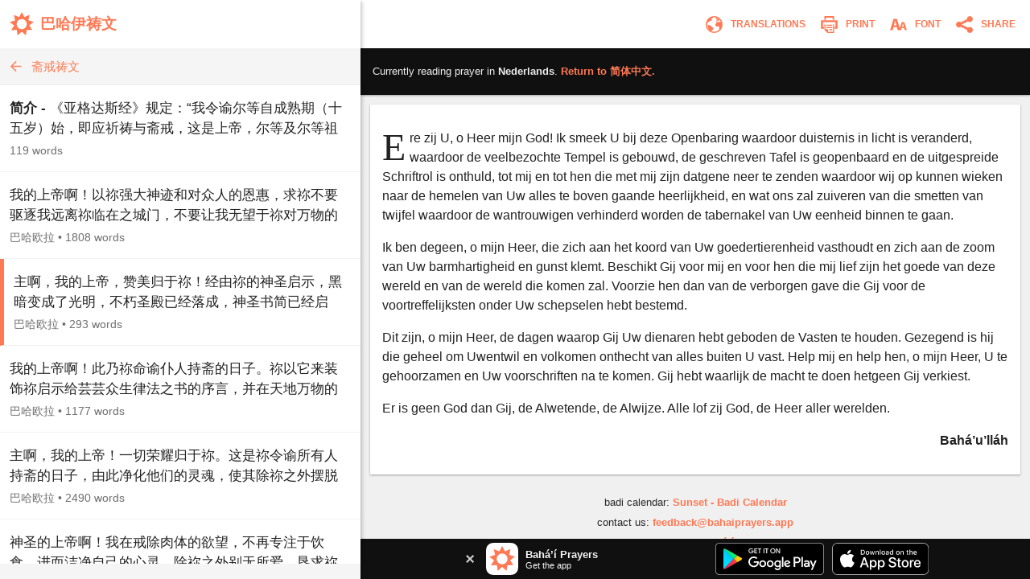

--- FILE ---
content_type: text/html; charset=utf-8
request_url: https://www.bahaiprayers.app/prayer?id=60302030&to=nl
body_size: 15108
content:

<!DOCTYPE html>
<html lang="en" prefix="og:http://ogp.me/ns#">

    <head prefix="og:http://ogp.me/ns#">
        <meta charset="utf-8" />
        <title>Ere zij U, o Heer mijn&#x2026; &#x2022; Vasten &#x2022; Bah&#xE1;&#x2019;&#xED;-gebeden</title>
        <meta property="og:url" content="https://www.bahaiprayers.app/prayer?id=170307050" />
        <meta property="og:title" content="Ere zij U, o Heer mijn&#x2026; &#x2022; Vasten &#x2022; Bah&#xE1;&#x2019;&#xED;-gebeden" />
        <meta property="og:description" content="Ere zij U, o Heer mijn God! Ik smeek U bij deze Openbaring waardoor duisternis in licht is veranderd, waardoor de veelbezochte Tempel is gebouwd, de&#x2026;" />
        <meta property="og:image" content="https://www.bahaiprayers.app/Images/ogimage-20200623.png" />
        <meta property="og:image:type" content="image/png" />
        <meta property="og:image:width" content="372" />
        <meta property="og:image:height" content="372" />
        <meta property="og:site_name" content="Bahá’í Prayers" />
        <meta name="description" content="Ere zij U, o Heer mijn God! Ik smeek U bij deze Openbaring waardoor duisternis in licht is veranderd, waardoor de veelbezochte Tempel is gebouwd, de&#x2026;" />
        <meta name="keywords" content="Nederlands, Dutch, Bah&#xE1;&#x2019;&#xED;-gebeden, Bah&#xE1;&#x2019;u&#x2019;ll&#xE1;h, Vasten, Baha&#x27;i Prayers, Bah&#xE1;&#x27;&#xED; Prayers, Bah&#xE1;&#x27;&#xED;, Baha&#x27;i, Baha&#x27;u&#x27;llah, Bah&#xE1;&#x27;u&#x27;ll&#xE1;h, the Bab, the B&#xE1;b, B&#xE1;b, &#x27;Abdu&#x2019;l-Bah&#xE1;, &#x27;Abdu&#x2019;l-Baha, Shoghi Effendi, prayer, prayers, writings, tablets, tablet, Hidden Words, the hidden words" />
        <meta name="twitter:card" content="summary" />
        <meta name="twitter:title" content="Ere zij U, o Heer mijn&#x2026; &#x2022; Vasten &#x2022; Bah&#xE1;&#x2019;&#xED;-gebeden" />
        <meta name="twitter:description" content="Ere zij U, o Heer mijn God! Ik smeek U bij deze Openbaring waardoor duisternis in licht is veranderd, waardoor de veelbezochte Tempel is gebouwd, de&#x2026;" />
        <meta name="twitter:image" content="https://www.bahaiprayers.app/Images/ogimage-20200623.png" />
        <meta name="twitter:image:width" content="372" />
        <meta name="twitter:image:height" content="372" />
        <meta id="viewport" name="viewport" content="width=device-width, user-scalable=no, initial-scale=1, minimum-scale=1, maximum-scale=1">
        <link rel="apple-touch-icon" sizes="180x180" href="/apple-touch-icon.png?v=gAe8jr8rGx">
        <link rel="icon" type="image/png" sizes="32x32" href="/favicon-32x32.png?v=gAe8jr8rGx">
        <link rel="icon" type="image/png" sizes="16x16" href="/favicon-16x16.png?v=gAe8jr8rGx">
        <link rel="manifest" href="/site.webmanifest?v=gAe8jr8rGx">
        <link rel="mask-icon" href="/safari-pinned-tab.svg?v=gAe8jr8rGx" color="#ff7954">
        <link rel="shortcut icon" href="/favicon.ico?v=gAe8jr8rGx">
        <meta name="msapplication-TileColor" content="#ffffff">
        <meta name="theme-color" content="#FFFFFF">
        <link rel="canonical" href="https://www.bahaiprayers.app/prayer?id=170307050" />
            <link rel="amphtml" href="https://www.bahaiprayers.app/prayer/amp?id=170307050" />
        <style>html,body,div,p,h1,h2,h3,span,input{margin:0;padding:0}button{background:none;color:inherit;border:none;padding:0;font-size:inherit;cursor:pointer;outline:inherit}input,select{font-family:inherit}.appUpsellBannerContainer{width:100%;height:50px;background-color:#101010;display:flex;justify-content:center;align-items:center;color:#f5f5f5}.appUpsellBannerContainer .appUpsellBanner{max-width:600px;width:100%;padding:5px 10px;box-sizing:border-box;display:flex;justify-content:space-between;align-items:center}.appUpsellBannerContainer .appUpsellBanner a.ups_bannerlnk{display:flex;justify-content:space-between;align-items:center;text-decoration:none;width:100%;color:#f5f5f5}.appUpsellBannerContainer img{border:0;display:block}.appUpsellBannerContainer .upsell-left,.appUpsellBannerContainer .upsell-right{display:flex;align-items:center;height:100%}.appUpsellBannerContainer .upsell-right a.appDownloadButton{margin-left:10px;display:block}.appUpsellBannerContainer .upsell-right a.appDownloadButton:first-child{margin-left:0}.appUpsellBannerContainer .appUpsellText{padding-left:9px}.appUpsellBannerContainer .appUpsellText .appUpsellTitle{font-size:13px;font-weight:600}@media(max-width:330px){.appUpsellBannerContainer .appUpsellText{padding-left:0}.appUpsellBannerContainer img.ups_appic{display:none}}.appUpsellBannerContainer .appUpsellDescription{font-size:11px}.appUpsellBannerContainer .ups_cls{display:flex;justify-content:center;align-items:center;text-decoration:none;margin-right:10px;padding:5px}@media print{.appUpsellBannerContainer{display:none !important}}.navbarContainer{width:100%;color:#ff7954;display:flex;justify-content:center;align-items:center;height:60px;transition:.4s ease;transition-property:background-color,color,border-color,border-left-color,border-right-color,border-bottom-color,border-top-color,filter}@media print{.navbarContainer{display:none !important}}body.dark .navbarContainer{color:#eee}body.dark .navbarContainer img{filter:brightness(0) saturate(100%) invert(93%) sepia(76%) saturate(3309%) hue-rotate(200deg) brightness(144%) contrast(87%)}.navbarContainer .navbarInnerContainer{background-color:#fff;width:100%;height:100%;display:flex;justify-content:space-between;align-items:center;padding:0 5px 0 12px;box-sizing:border-box;transition:.4s ease;transition-property:background-color,color,border-color,border-left-color,border-right-color,border-bottom-color,border-top-color,filter}body.dark .navbarContainer .navbarInnerContainer{background-color:#1a1a1a}.navbarContainer .navbarInnerContainer a{text-decoration:none;color:#ff7954;transition:.4s ease;transition-property:background-color,color,border-color,border-left-color,border-right-color,border-bottom-color,border-top-color,filter}body.dark .navbarContainer .navbarInnerContainer a{color:#eee}.navbarContainer .navbarInnerContainer .rightNav{text-align:right;display:flex;align-items:center}.navbarContainer .navbarInnerContainer .rightNav>button{position:relative;padding-left:4px}.navbarContainer .navbarInnerContainer .rightNav>button span{transition:.4s ease;transition-property:background-color,color,border-color,border-left-color,border-right-color,border-bottom-color,border-top-color,filter;color:#ff7954}body.dark .navbarContainer .navbarInnerContainer .rightNav>button span{color:#eee}@media(max-width:650px){.navbarContainer .navbarInnerContainer .rightNav>button.printButton{display:none}}.navbarContainer .navbarInnerContainer .indexNav{display:flex;justify-content:space-between;align-items:center}.navbarContainer .navbarInnerContainer .indexNav .logoContainer{flex:1 0 auto}.navbarContainer .navbarInnerContainer .indexNav .logoContainer .appLogo{padding:5px 0;display:flex;align-items:center}.navbarContainer .navbarInnerContainer .indexNav .logoContainer .appLogo .appIcon img{border:0;display:block}.navbarContainer .navbarInnerContainer .indexNav .logoContainer .appLogo .appHeading{font-size:19px;padding-left:8px;font-weight:600}@media(max-width:330px){.navbarContainer .navbarInnerContainer .indexNav .logoContainer .appLogo .appHeading{font-size:16px;line-height:20px}}@media(max-width:300px){.navbarContainer .navbarInnerContainer .indexNav .logoContainer .appLogo .appHeading{font-size:13px}}.navbarContainer .navbarInnerContainer .navIcon{padding:5px 8px;cursor:pointer;border-radius:4px;font-size:12px;transition:.4s ease;transition-property:background-color,color,border-color,border-left-color,border-right-color,border-bottom-color,border-top-color,filter}.navbarContainer .navbarInnerContainer .navIcon:hover{background-color:#f5f5f5}body.dark .navbarContainer .navbarInnerContainer .navIcon:hover{background-color:#2a2a2a}body.dark .navbarContainer .navbarInnerContainer .navIcon.nightThemeToggleDay,.navbarContainer .navbarInnerContainer .navIcon.nightThemeToggleNight{display:none}.navbarContainer .navbarInnerContainer .navIcon.nightThemeToggleDay,body.dark .navbarContainer .navbarInnerContainer .navIcon.nightThemeToggleNight{display:block}.navbarContainer .navbarInnerContainer .navIcon img{vertical-align:middle;border:0}.navbarContainer .navbarInnerContainer .navIcon span{padding:0 5px;vertical-align:middle;text-transform:uppercase;font-weight:600}@media(max-width:550px){.navbarContainer .navbarInnerContainer .navIcon span{display:none}}.subNav{width:100%;background-color:#f5f5f5;border-bottom:1px solid #eee;height:45px;transition:.4s ease;transition-property:background-color,color,border-color,border-left-color,border-right-color,border-bottom-color,border-top-color,filter}@media print{.subNav{display:none !important}}body.dark .subNav{background-color:#2a2a2a;border-bottom-color:#222}.subNav .subNavInner{display:flex;justify-content:space-between;align-items:center;padding:0 7px;height:100%}.subNav .subNavInner a.backWrapper{display:flex;justify-content:flex-start;align-items:center;text-decoration:none;color:#ff7954;height:100%;transition:.4s ease;transition-property:background-color,color,border-color,border-left-color,border-right-color,border-bottom-color,border-top-color,filter}body.dark .subNav .subNavInner a.backWrapper{color:#ff7954}.subNav .subNavInner a.backWrapper.hasSecondary{max-width:80%}.subNav .subNavInner a.backWrapper .navIcon{display:block;border:0}.subNav .subNavInner a.backWrapper .primarySubNavText{font-size:15px;line-height:25px;height:25px;padding:0 10px 0 7px;text-overflow:ellipsis;white-space:nowrap;overflow:hidden}body.lrgFont .subNav .subNavInner a.backWrapper .primarySubNavText{font-size:18px}.subNav .subNavInner .secondarySubNavText{font-size:12px;line-height:30px;height:30px;padding:0 10px;color:#ff7954;text-overflow:ellipsis;white-space:nowrap;overflow:hidden;text-align:right;min-width:20%;box-sizing:border-box;transition:.4s ease;transition-property:background-color,color,border-color,border-left-color,border-right-color,border-bottom-color,border-top-color,filter}body.lrgFont .subNav .subNavInner .secondarySubNavText{font-size:14px}body.dark .subNav .subNavInner .secondarySubNavText{color:#ff7954}.slide-out-overlay{position:absolute;width:100%;height:100%;top:0;left:0;z-index:5;display:flex;visibility:hidden;align-items:center;background-color:rgba(0,0,0,0);transition:visibility .3s linear,background-color .3s ease-in-out}@media print{.slide-out-overlay{display:none}}@media(max-width:750px){.slide-out-overlay{position:fixed}}.slide-out-overlay.open{background-color:rgba(0,0,0,.7);visibility:visible}.slide-out-overlay.open .slide-out-body-wrap{transform:translateX(0)}.slide-out-overlay .slide-out-body-wrap{position:relative;min-width:300px;width:35%;height:100%;transform:translateX(-100%);transition:transform .3s ease-in-out;box-shadow:0 3px 6px rgba(0,0,0,.16),0 3px 6px rgba(0,0,0,.23)}html.amppage .slide-out-overlay .slide-out-body-wrap{transition:none}@media(max-width:750px){.slide-out-overlay .slide-out-body-wrap{width:80%;min-width:260px;max-width:400px}}.slide-out-overlay .slide-out-body-wrap .slide-out-body{background-color:#f5f5f5;height:100%;overflow:hidden;transition:.4s ease;transition-property:background-color,color,border-color,border-left-color,border-right-color,border-bottom-color,border-top-color,filter}body.dark .slide-out-overlay .slide-out-body-wrap .slide-out-body{background-color:#2a2a2a}.slide-out-overlay .slide-out-body-wrap .slide-out-body .slide-out-title-wrap{background-color:#fff;padding:60px 20px 15px;display:flex;justify-content:flex-start;align-items:center;transition:.4s ease;transition-property:background-color,color,border-color,border-left-color,border-right-color,border-bottom-color,border-top-color,filter}@media(max-height:350px){.slide-out-overlay .slide-out-body-wrap .slide-out-body .slide-out-title-wrap{padding-top:15px}}body.dark .slide-out-overlay .slide-out-body-wrap .slide-out-body .slide-out-title-wrap{background-color:#1a1a1a}.slide-out-overlay .slide-out-body-wrap .slide-out-body .slide-out-back{cursor:pointer;transition:all .1s ease-in-out;margin:0 10px 0 0;padding:0 0 0 5px}.slide-out-overlay .slide-out-body-wrap .slide-out-body .slide-out-back:hover{margin:0;padding:0 5px 0 0}.slide-out-overlay .slide-out-body-wrap .slide-out-body .slide-out-back img{border:0;display:block}.slide-out-overlay .slide-out-body-wrap .slide-out-body .slide-out-title{padding-left:10px;color:#ff7954;text-transform:lowercase;font-size:19px;line-height:30px;transition:.4s ease;transition-property:background-color,color,border-color,border-left-color,border-right-color,border-bottom-color,border-top-color,filter}body.dark .slide-out-overlay .slide-out-body-wrap .slide-out-body .slide-out-title{color:#ff7954}.slide-out-overlay .slide-out-body-wrap .slide-out-body .slide-out-content{height:calc(100% - 125px);padding:10px 0;overflow-y:auto}@media(max-height:350px){.slide-out-overlay .slide-out-body-wrap .slide-out-body .slide-out-content{height:calc(100% - 80px)}}.slide-out-overlay .slide-out-body-wrap .slide-out-body .slide-out-content .slide-out-section .slide-out-section-option{color:#1a1a1a;font-size:15px;display:flex;justify-content:center;align-items:center;transition:.4s ease;transition-property:background-color,color,border-color,border-left-color,border-right-color,border-bottom-color,border-top-color,filter;text-decoration:none;padding:15px 10px;background-color:#fff;border-bottom:1px solid #f5f5f5;cursor:pointer;height:25px;border-left:0 solid #ff7954;transition:border .1s ease-out}.slide-out-overlay .slide-out-body-wrap .slide-out-body .slide-out-content .slide-out-section .slide-out-section-option:hover{border-left-width:8px}body.dark .slide-out-overlay .slide-out-body-wrap .slide-out-body .slide-out-content .slide-out-section .slide-out-section-option{color:#f2f2f2;background-color:#1a1a1a;border-bottom-color:#101010;border-left-color:#ff7954}.slide-out-overlay .slide-out-body-wrap .slide-out-body .slide-out-content .slide-out-section .slide-out-section-option img{border:0;display:block;-webkit-user-select:none;-moz-user-select:none;-ms-user-select:none;user-select:none;margin-right:15px}body.dark .slide-out-overlay .slide-out-body-wrap .slide-out-body .slide-out-content .slide-out-section .slide-out-section-option img.show-dark{display:block}body.dark .slide-out-overlay .slide-out-body-wrap .slide-out-body .slide-out-content .slide-out-section .slide-out-section-option img.show-light{display:none}.slide-out-overlay .slide-out-body-wrap .slide-out-body .slide-out-content .slide-out-section .slide-out-section-option img.show-dark{display:none}footer{color:#2a2a2a;font-size:13px;line-height:15px;padding:15px 5px 30px 5px;transition:.4s ease;transition-property:background-color,color,border-color,border-left-color,border-right-color,border-bottom-color,border-top-color,filter}footer div{margin-bottom:10px;text-align:center}footer div .footer-link{color:#ff7954;text-decoration:none;font-weight:600;transition:.4s ease;transition-property:background-color,color,border-color,border-left-color,border-right-color,border-bottom-color,border-top-color,filter}body.dark footer div .footer-link{color:#ff7954}footer div .footer-link:hover{text-decoration:underline}body.dark footer{color:#eee}@media print{footer{display:none !important}}body{position:relative;background-color:#eee;font-family:"Helvetica Neue","Segoe UI",Arial,sans-serif;transition:.4s ease;transition-property:background-color,color,border-color,border-left-color,border-right-color,border-bottom-color,border-top-color,filter}body.dark{background-color:#2a2a2a}@media print{body{background-color:#fff !important}}@media(max-width:750px){body{background-color:#f5f5f5}body.dark{background-color:#222}}.font-zh{font-family:"Helvetica Neue","Segoe UI",Arial,"Microsoft YaHei New","Microsoft Yahei","微软雅黑","宋体",SimSun,STXihei,"华文细黑",sans-serif}.font-ja{font-family:"Helvetica Neue","Segoe UI",Arial,"ヒラギノ角ゴ Pro W3","Hiragino Kaku Gothic Pro",Osaka,"メイリオ",Meiryo,"ＭＳ Ｐゴシック","MS PGothic",sans-serif}.font-ar{font-family:"Helvetica Neue",Arial,sans-serif}#bodyWrap{position:relative;width:100vw;height:100vh;top:0;left:0;overflow:hidden}@media print{#bodyWrap{overflow:visible;height:auto !important}}@media(max-width:750px){#bodyWrap{height:auto;width:100%;overflow-y:visible}}#bodyContent{width:1396px;margin:0 auto;height:calc(100% - 38px);top:19px;border-radius:3px;overflow:hidden;position:relative;box-shadow:0 1px 1px 0 rgba(0,0,0,.06),0 2px 5px 0 rgba(0,0,0,.2)}@media print{#bodyContent{overflow:visible;box-shadow:none}}@media(max-width:1440px){#bodyContent{top:0;height:100%;width:100%;border-radius:0}}@media(max-width:750px){#bodyContent{height:auto;overflow-y:visible;box-shadow:none}}#paneWrapper{width:100%;height:100%}@media(max-width:750px){#paneWrapper{height:auto}}#paneWrapper.upApp>.appUpsellBannerContainer,#paneWrapper.upAllApp>.appUpsellBannerContainer{display:none}@media(max-width:750px){#paneWrapper.upApp #panes,#paneWrapper.upAllApp #panes{padding-bottom:50px}#paneWrapper.upApp>.appUpsellBannerContainer,#paneWrapper.upAllApp>.appUpsellBannerContainer{position:fixed;bottom:0;left:0;right:0;z-index:2;display:flex}}@media(max-width:600px){#paneWrapper.upAllApp #panes{padding-bottom:0}#paneWrapper.upAllApp>.appUpsellBannerContainer{display:none}}#leftpane{width:35%;min-width:300px;box-shadow:1px 1px 2px 0 rgba(0,0,0,.06),2px 2px 5px 0 rgba(0,0,0,.2);z-index:1;background-color:#f5f5f5;position:relative;overflow:hidden;height:100%;transition:.4s ease;transition-property:background-color,color,border-color,border-left-color,border-right-color,border-bottom-color,border-top-color,filter}#leftpane .leftpaneOuterContent{height:100%}body.dark #leftpane{background-color:#222}@media print{#leftpane{display:none}}@media(min-width:751px){#leftpane footer{display:none}}#leftpane .leftpaneContent{height:calc(100% - 60px)}#leftpane .leftpaneContent .leftpaneScrollable{height:calc(100% - 65px);overflow-y:auto}@media(max-width:750px){#leftpane{height:auto;overflow-y:visible;background-color:transparent;box-shadow:none}body.dark #leftpane{background-color:transparent}#leftpane .leftpaneContent{height:auto}#leftpane .leftpaneContent .leftpaneScrollable{height:auto;overflow-y:visible}}#panes{display:flex;justify-content:center;align-items:flex-start;height:100%}@media(max-width:750px){#panes{height:auto}#panes #rightpane{display:none}#panes #leftpane{width:100%;min-width:0}#panes.prayerOpen #leftpane{display:none}#panes.prayerOpen #rightpane{width:100%;display:block}}#rightpane{display:flex;flex-direction:column;width:65%;height:100%;z-index:0;background-color:#f0f0f0;transition:.4s ease;transition-property:background-color,color,border-color,border-left-color,border-right-color,border-bottom-color,border-top-color,filter}body.dark #rightpane{background-color:#222}#rightpane .rightpaneContent{height:100%;width:100%;overflow:hidden}#rightpane .rightpaneContent .rightpaneScrollable{height:calc(100% - 60px);overflow-y:auto}@media print{#rightpane{height:auto !important;width:100%}#rightpane .rightpaneContent{height:auto !important;overflow:visible !important}#rightpane .rightpaneContent .rightpaneScrollable{height:auto !important;overflow:visible !important}}@media(max-width:750px){#rightpane{height:auto;background-color:transparent}body.dark #rightpane{background-color:transparent}#rightpane .rightpaneContent{height:auto;overflow-y:visible}#rightpane .rightpaneContent .rightpaneScrollable{height:auto;overflow-y:visible}}@media(max-width:750px){#rightpane>.appUpsellBannerContainer{display:none}}#rightpane .subNav,#rightpane .logoContainer{display:none}@media(max-width:750px){#rightpane .subNav,#rightpane .logoContainer{display:block}}.prayersListSubcategory,.prayersListCategory{background-color:#f5f5f5;text-align:center;color:#222;font-weight:600;transition:.4s ease;transition-property:background-color,color,border-color,border-left-color,border-right-color,border-bottom-color,border-top-color,filter}body.dark .prayersListSubcategory,body.dark .prayersListCategory{background-color:#2a2a2a;color:#eee}.prayersListSubcategory{font-size:15px;padding:10px 5px 5px 5px}body.lrgFont .prayersListSubcategory{font-size:18px}.prayersListCategory{font-size:18px;padding:10px 5px}body.lrgFont .prayersListCategory{font-size:21px}.prayersListPrayer{background-color:#fff;border-bottom:1px solid #f2f2f2;transition:.4s ease;transition-property:background-color,color,border-color,border-left-color,border-right-color,border-bottom-color,border-top-color,filter}body.dark .prayersListPrayer{background-color:#1a1a1a;border-bottom-color:#101010}@media print{.prayersListPrayer{background-color:#fff !important}}.prayersListPrayer:hover{background-color:#f0f0f0}body.dark .prayersListPrayer:hover{background-color:#222}.prayersListPrayer.selected{border-left:5px solid #ff7954}body.dark .prayersListPrayer.selected{border-left-color:#ff7954}.prayersListPrayer>a{text-decoration:none;display:block;width:100%}.prayersListPrayer>a>div{padding:16px 12px}.prayersListPrayer .prayerListStartText{font-size:17px;line-height:25px;height:50px;overflow:hidden;color:#222;transition:.4s ease;transition-property:background-color,color,border-color,border-left-color,border-right-color,border-bottom-color,border-top-color,filter}body.lrgFont .prayersListPrayer .prayerListStartText{font-size:20px}body.dark .prayersListPrayer .prayerListStartText{color:#eee}.prayersListPrayer .prayerItemPrayerTitle{font-weight:600}.prayersListPrayer .prayerItemMetaData{padding-top:5px;font-size:14px;line-height:20px;color:#707070;transition:.4s ease;transition-property:background-color,color,border-color,border-left-color,border-right-color,border-bottom-color,border-top-color,filter}body.dark .prayersListPrayer .prayerItemMetaData{color:#bbb}.prayersListPrayer .prayerItemMetaData span{display:inline-block}.prayersListPrayer .prayerItemMetaData span.authorName{font-size:14px}body.lrgFont .prayersListPrayer .prayerItemMetaData span.authorName{font-size:17px}#prayerContainer{color:#222;margin:12px;box-shadow:0 1px 3px rgba(0,0,0,.12),0 1px 2px rgba(0,0,0,.24);transition:.4s ease;transition-property:background-color,color,border-color,border-left-color,border-right-color,border-bottom-color,border-top-color,filter}html.amppage #prayerContainer{font-size:.625em}body.dark #prayerContainer{color:#eee}@media print{#prayerContainer{margin:0 !important;background-color:#fff !important;color:#000 !important;box-shadow:none !important}}#prayerContainer #prayer{font-size:1.6em;padding:1.875em .9375em;background-color:#fff;border-radius:2px 2px;color:#222;transition:.4s ease;transition-property:background-color,color,border-color,border-left-color,border-right-color,border-bottom-color,border-top-color,filter}#prayerContainer #prayer.lrgFont{font-size:1.84em}#prayerContainer #prayer.serif,#prayerContainer #prayer .dropcap{font-family:Georgia,serif}#prayerContainer #prayer p.note{font-family:"Helvetica Neue","Segoe UI",Arial,sans-serif}#prayerContainer #prayer.font-zh,#prayerContainer #prayer.font-zh p.note{font-family:"Helvetica Neue","Segoe UI",Arial,"Microsoft YaHei New","Microsoft Yahei","微软雅黑","宋体",SimSun,STXihei,"华文细黑",sans-serif}#prayerContainer #prayer.font-ja,#prayerContainer #prayer.font-ja p.note{font-family:"Helvetica Neue","Segoe UI",Arial,"ヒラギノ角ゴ Pro W3","Hiragino Kaku Gothic Pro",Osaka,"メイリオ",Meiryo,"ＭＳ Ｐゴシック","MS PGothic",sans-serif}#prayerContainer #prayer.font-ar,#prayerContainer #prayer.font-ar p.note{font-family:"Helvetica Neue",Arial,sans-serif}body.dark #prayerContainer #prayer{color:#eee;background-color:#1a1a1a}@media print{#prayerContainer #prayer{background-color:#fff !important;color:#222 !important;padding:0 !important}}#prayerContainer #prayer p{clear:both;margin-bottom:1em;line-height:1.5em}#prayerContainer #prayer p.invoc{text-align:center;font-size:1.1em}#prayerContainer #prayer p.s_cntr{text-align:center}#prayerContainer #prayer p.s_nogap{margin-bottom:0}#prayerContainer #prayer p.s_strg{font-weight:600}#prayerContainer #prayer p.author{margin:0;font-weight:600;text-align:right}#prayerContainer #prayer p.note{color:#707070}body.dark #prayerContainer #prayer p.note{color:#bbb}@media print{#prayerContainer #prayer p.note{color:#707070 !important}}#prayerContainer #prayer p.quote{margin:0}#prayerContainer #prayer p.citation{color:#707070;font-size:.8em;margin-bottom:1.875em}body.dark #prayerContainer #prayer p.citation{color:#bbb}@media print{#prayerContainer #prayer p.citation{color:#707070 !important}}#prayerContainer #prayer p.citation.end{text-align:right;margin-top:1.25em;margin-bottom:0}#prayerContainer #prayer[dir="rtl"] p.author{text-align:left}#prayerContainer #prayer.supportsItalics p.note,#prayerContainer #prayer.supportsItalics p.quote,#prayerContainer #prayer.supportsItalics p.invoc{font-style:italic}#prayerContainer #prayer span.dropcap{float:left;display:inline;position:relative;font-size:3em;margin:0 .104em 0 0;padding:0;line-height:.958em}#prayerContainer #prayer h3{font-size:1em;margin-bottom:1em;line-height:1.5em;text-align:center;font-weight:600}#prayerContainer #prayer h1{font-size:1.375em;margin-bottom:1em;word-wrap:break-word;text-align:center;font-weight:600}#fontSelectOuter .font-select-section{display:flex;justify-content:center;align-items:center;margin:30px 0}#fontSelectOuter .font-select-section-heading{width:20%;color:#2a2a2a;font-size:14px;font-weight:600;transition:.4s ease;transition-property:background-color,color,border-color,border-left-color,border-right-color,border-bottom-color,border-top-color,filter}body.dark #fontSelectOuter .font-select-section-heading{color:#eee}#fontSelectOuter .font-select-choices{display:flex;justify-content:space-between;align-items:center;width:90%}#fontSelectOuter .font-select-choices #font-select-text-size{width:70%;background-color:#fff;height:45px;display:flex;align-items:center;justify-content:space-around;border-radius:2px;box-shadow:0 1px 3px rgba(0,0,0,.12),0 1px 2px rgba(0,0,0,.24);transition:.4s ease;transition-property:background-color,color,border-color,border-left-color,border-right-color,border-bottom-color,border-top-color,filter}body.dark #fontSelectOuter .font-select-choices #font-select-text-size{background-color:#1a1a1a}#fontSelectOuter .font-select-choices .text-size-slider{width:70%;height:10px;padding:0;margin:0}#fontSelectOuter .font-select-choices .size-selection-demo{display:flex;justify-content:center;align-items:center;height:45px;width:10%;font-size:1.6em;color:#222;transition:.4s ease;transition-property:background-color,color,border-color,border-left-color,border-right-color,border-bottom-color,border-top-color,filter}body.dark #fontSelectOuter .font-select-choices .size-selection-demo{color:#eee}#fontSelectOuter .font-select-choices .size-selection-demo>div{margin-top:-.19em}#fontSelectOuter .font-select-choices .font-option{display:flex;justify-content:center;align-items:center;font-size:14px;width:30%;height:45px;text-align:center;border:0;cursor:pointer;box-sizing:border-box;transition:.4s ease;transition-property:background-color,color,border-color,border-left-color,border-right-color,border-bottom-color,border-top-color,filter;text-transform:uppercase;font-weight:600;box-shadow:0 1px 3px rgba(0,0,0,.12),0 1px 2px rgba(0,0,0,.24);border-radius:2px}#fontSelectOuter .font-select-choices .font-option.nightThemeToggleNight,#fontSelectOuter .font-select-choices .font-option.typeface-option.selected{color:#ff7954;border:2px solid #ff7954}#fontSelectOuter .font-select-choices .font-option.nightThemeToggleNight{background-color:#fff}#fontSelectOuter .font-select-choices .font-option.typeface-option{color:#222;border-color:#fff;background-color:#fff}#fontSelectOuter .font-select-choices .font-option.nightThemeToggleDay{color:#eee;background-color:#1a1a1a;border-color:#1a1a1a}body.dark #fontSelectOuter .font-select-choices .font-option.nightThemeToggleNight{color:#222;border:0;border-color:#fff}body.dark #fontSelectOuter .font-select-choices .font-option.nightThemeToggleDay,body.dark #fontSelectOuter .font-select-choices .font-option.typeface-option.selected{color:#ff7954;border:2px solid #ff7954}body.dark #fontSelectOuter .font-select-choices .font-option.typeface-option{color:#eee;background-color:#1a1a1a;border-color:#1a1a1a}#fontSelectOuter .font-select-choices .font-option.textFontSerif{font-family:Georgia,serif;font-size:14px}#prayer-translation-context{box-shadow:0 1px 3px rgba(0,0,0,.12),0 1px 2px rgba(0,0,0,.24)}@media print{#prayer-translation-context{display:none}}#prayer-translation-context #prayer-translation-context-inner{padding:20px 15px;background-color:#101010;font-size:13px;color:#eee}#prayer-translation-context #prayer-translation-context-inner a{color:#ff7954;text-decoration:none}#prayer-translation-context #prayer-translation-context-inner a:hover{text-decoration:underline}#prayer-translation-context #prayer-translation-context-inner .lrgFont{font-size:15px}#prayerTranslationOuter #prayer-translation-prelude{padding:0 15px 5px;font-size:12px;text-align:center;color:#2a2a2a}body.dark #prayerTranslationOuter #prayer-translation-prelude{color:#eee}#prayerTranslationOuter #prayer-translation-prelude .selected-language{font-weight:600}#prayerTranslationOuter #prayer-translation-prelude .selected-language.lrgFont{font-size:14px}#prayerTranslationOuter #prayer-translation-prelude div{padding:10px 0}#prayerTranslationOuter #prayer-translation-prelude .other-language-choices-title{font-size:15px}#prayerTranslationOuter .languageName{font-size:15px}#prayerTranslationOuter .languageName.lrgFont{font-size:18px}</style>
            <script src="/js/bundleprayer.min.js?v=e9j76KF-BQGCBamvYUYsfgAjvnLJHPo1PkrJes_6GAI" async></script>
            <script src="/js/inst.min.js?v=ten-9YJIswgUefcPuRuyIdspA73Eth95t6k84Apo1bM"></script>
            <script src='https://www.google-analytics.com/analytics.js' async></script>
            <script type="application/ld&#x2B;json">
                {
                "@context": "http://schema.org",
                "@type": "BreadcrumbList",
                "itemListElement": [{
                "@type": "ListItem",
                "position": 1,
                "item": {
                "@id": "https://www.bahaiprayers.app/?l=nl",
                "name": "Nederlands"
                }
                },{
                "@type": "ListItem",
                "position": 2,
                "item": {
                "@id": "https://www.bahaiprayers.app/category?id=307&amp;l=nl",
                "name": "Vasten"
                }
                }]
                }
            </script>

    </head>

<body class="">
    <div id="bodyWrap">
        <div id="bodyContent">
            <div id="paneWrapper" class="upAllApp">
                <div id="panes" class="prayerOpen">
                    <div id="leftpane">
                        <div class="leftpaneOuterContent">
                            <div class="navbarContainer">
                                <div class="navbarInnerContainer">
                                    <div class="indexNav">
                                        <div class="logoContainer">
                                            <a href="/?l=zh">
                                                <div class="appLogo">
                                                    <div class="appIcon">
                                                        <img src="/Images/appicon_web.svg?v=H5YdZJ73qXH7ohxjFz1Lyru6GIBmZXEhy9v0g6j7PDY" alt="Bahá’í Prayers Logo" width="30" height="30" />
                                                    </div>
                                                    <div class="appHeading font-zh">
                                                        &#x5DF4;&#x54C8;&#x4F0A;&#x7977;&#x6587;
                                                    </div>
                                                </div>
                                            </a>
                                        </div>
                                    </div>
                                </div>
                            </div>
                            <div class="leftpaneContent">
                                
    
<div class="subNav">
    <div class="subNavInner">
        <a class="backWrapper" href="/?l=zh">
            <div class="backButton">
                <img src="/Images/subnav_back.svg?v=RyMRpjahg8PGadBQFKcYJHWAya3D8aH0WUIbPjJxxmw" alt="Back" class="navIcon" width="25" height="25" />
            </div>
            <div class="primarySubNavText font-zh">&#x658B;&#x6212;&#x7977;&#x6587;</div>
        </a>
    </div>
</div>
    <div class="leftpaneScrollable">

<div class="prayerListContainer font-zh">
            <div class="prayersListPrayer">
                <a href="/prayer?id=60302010">
                    <div>
                        <div class="prayerListStartText">
                                <span class="prayerItemPrayerTitle">&#x7B80;&#x4ECB; - </span>
                            <span class="prayerItemPrayerText">&#x300A;&#x4E9A;&#x683C;&#x8FBE;&#x65AF;&#x7ECF;&#x300B;&#x89C4;&#x5B9A;&#xFF1A;&#x201C;&#x6211;&#x4EE4;&#x8C15;&#x5C14;&#x7B49;&#x81EA;&#x6210;&#x719F;&#x671F;&#xFF08;&#x5341;&#x4E94;&#x5C81;&#xFF09;&#x59CB;&#xFF0C;&#x5373;&#x5E94;&#x7948;&#x7977;&#x4E0E;&#x658B;&#x6212;&#xFF0C;&#x8FD9;&#x662F;&#x4E0A;&#x5E1D;&#xFF0C;&#x5C14;&#x7B49;&#x53CA;&#x5C14;&#x7B49;&#x7956;&#x5148;&#x4E4B;&#x4E3B;&#x6240;&#x547D;&#x5B9A;&#x7684;&#x2026;&#x2026;&#x65C5;&#x884C;&#x8005;&#x3001;&#x75C5;&#x60A3;&#x3001;&#x5B55;&#x5987;&#x6216;&#x54FA;&#x4E73;&#x8005;&#x4E0D;&#x5FC5;&#x658B;&#x6212;&#x3002;&#x4ECE;&#x65E5;&#x51FA;&#x5230;&#x65E5;&#x843D;&#xFF0C;&#x7981;&#x7EDD;&#x996E;&#x98DF;&#xFF0C;&#x8C28;&#x614E;&#x52FF;&#x8BA9;&#x6B32;&#x5FF5;&#x4F7F;&#x4F60;&#x5931;&#x53BB;&#x5723;&#x5178;&#x6240;&#x8D50;&#x4E4B;&#x6069;&#x60E0;&#x3002;&#x201D; &#x658B;&#x6212;&#x4ECE;&#x4E09;&#x6708;&#x4E8C;&#x65E5;&#x8D77;&#x81F3;&#x4E09;&#x6708;&#x4E8C;&#x5341;&#x65E5;&#x6B62;&#x3002;</span>
                        </div>
                        <div class="prayerItemMetaData" dir="ltr">
                            <span>119 words</span>
                        </div>
                    </div>
                </a>
            </div>
            <div class="prayersListPrayer">
                <a href="/prayer?id=60302020">
                    <div>
                        <div class="prayerListStartText">
                            <span class="prayerItemPrayerText">&#x6211;&#x7684;&#x4E0A;&#x5E1D;&#x554A;&#xFF01;&#x4EE5;&#x7962;&#x5F3A;&#x5927;&#x795E;&#x8FF9;&#x548C;&#x5BF9;&#x4F17;&#x4EBA;&#x7684;&#x6069;&#x60E0;&#xFF0C;&#x6C42;&#x7962;&#x4E0D;&#x8981;&#x9A71;&#x9010;&#x6211;&#x8FDC;&#x79BB;&#x7962;&#x4E34;&#x5728;&#x4E4B;&#x57CE;&#x95E8;&#xFF0C;&#x4E0D;&#x8981;&#x8BA9;&#x6211;&#x65E0;&#x671B;&#x4E8E;&#x7962;&#x5BF9;&#x4E07;&#x7269;&#x7684;&#x65BD;&#x6069;&#x3002;&#x6211;&#x7684;&#x4E0A;&#x5E1D;&#x554A;&#xFF01;&#x7962;&#x770B;&#x89C1;&#xFF0C;&#x6211;&#x606A;&#x5B88;&#x7962;&#x81F3;&#x5723;&#x3001;&#x81F3;&#x660E;&#x3001;&#x81F3;&#x5F3A;&#x3001;&#x81F3;&#x5927;&#x3001;&#x81F3;&#x5C0A;&#x3001;&#x81F3;&#x8363;&#x7684;&#x5723;&#x540D;&#xFF0C;&#x7D27;&#x6267;&#x7962;&#x90A3;&#x4ECA;&#x751F;&#x6765;&#x4E16;&#x4E07;&#x6C11;&#x6500;&#x9644;&#x7684;&#x5723;&#x888D;&#x4E4B;&#x8FB9;&#x3002;&#x2026;</span>
                        </div>
                        <div class="prayerItemMetaData" dir="ltr">
                                <span class="authorName font-zh">&#x5DF4;&#x54C8;&#x6B27;&#x62C9;</span>
                                <span> • </span>
                            <span>1808 words</span>
                        </div>
                    </div>
                </a>
            </div>
            <div class="prayersListPrayer selected">
                <a href="/prayer?id=60302030">
                    <div>
                        <div class="prayerListStartText selected">
                            <span class="prayerItemPrayerText">&#x4E3B;&#x554A;&#xFF0C;&#x6211;&#x7684;&#x4E0A;&#x5E1D;&#xFF0C;&#x8D5E;&#x7F8E;&#x5F52;&#x4E8E;&#x7962;&#xFF01;&#x7ECF;&#x7531;&#x7962;&#x7684;&#x795E;&#x5723;&#x542F;&#x793A;&#xFF0C;&#x9ED1;&#x6697;&#x53D8;&#x6210;&#x4E86;&#x5149;&#x660E;&#xFF0C;&#x4E0D;&#x673D;&#x5723;&#x6BBF;&#x5DF2;&#x7ECF;&#x843D;&#x6210;&#xFF0C;&#x795E;&#x5723;&#x4E66;&#x7B80;&#x5DF2;&#x7ECF;&#x542F;&#x793A;&#xFF0C;&#x5B8F;&#x4F1F;&#x5723;&#x5377;&#x5DF2;&#x7ECF;&#x5C55;&#x9732;&#x3002;&#x4E3B;&#x554A;&#xFF01;&#x51ED;&#x7962;&#x7684;&#x542F;&#x793A;&#xFF0C;&#x6C42;&#x7962;&#x8BA9;&#x6211;&#x548C;&#x6211;&#x7684;&#x53CB;&#x4F34;&#x90FD;&#x7FF1;&#x7FD4;&#x4E8E;&#x7962;&#x8363;&#x5149;&#x65E0;&#x6BD4;&#x7684;&#x5929;&#x754C;&#xFF1B;&#x6DA4;&#x51C0;&#x6211;&#x4EEC;&#x8EAB;&#x4E0A;&#x7684;&#x72B9;&#x7591;&#x4E4B;&#x57A2;&#xFF0C;&#x514D;&#x5176;&#x59A8;&#x788D;&#x6211;&#x4EEC;&#x8FDB;&#x5165;&#x7962;&#x7684;&#x5927;&#x540C;&#x5723;&#x6BBF;&#x3002; &#x6211;&#x7684;&#x4E3B;&#x554A;&#xFF01;&#x6211;&#x7D27;&#x6267;&#x7962;&#x6148;&#x7231;&#x7684;&#x7075;&#x7D22;&#xFF0C;&#x6500;&#x9644;&#x7962;&#x6069;&#x60E0;&#x7684;&#x8863;&#x895F;&#x3002;&#x6C42;&#x7962;&#x4E3A;&#x6211;&#x548C;&#x6211;&#x6240;&#x7231;&#x7684;&#x4EBA;&#xFF0C;&#x547D;&#x5B9A;&#x4ECA;&#x751F;&#x6765;&#x4E16;&#x7684;&#x5584;&#x7F8E;&#x3002;&#x7EE7;&#x800C;&#x5C06;&#x7962;&#x7684;&#x9690;&#x79D8;&#x6069;&#x8D50;&#xFF0C;&#x7ED9;&#x4E88;&#x7962;&#x62E3;&#x9009;&#x7684;&#x4EC6;&#x5F79;&#x3002;&#x2026;</span>
                        </div>
                        <div class="prayerItemMetaData selected" dir="ltr">
                                <span class="authorName font-zh">&#x5DF4;&#x54C8;&#x6B27;&#x62C9;</span>
                                <span> • </span>
                            <span>293 words</span>
                        </div>
                    </div>
                </a>
            </div>
            <div class="prayersListPrayer">
                <a href="/prayer?id=60302040">
                    <div>
                        <div class="prayerListStartText">
                            <span class="prayerItemPrayerText">&#x6211;&#x7684;&#x4E0A;&#x5E1D;&#x554A;&#xFF01;&#x6B64;&#x4E43;&#x7962;&#x547D;&#x8C15;&#x4EC6;&#x4EBA;&#x6301;&#x658B;&#x7684;&#x65E5;&#x5B50;&#x3002;&#x7962;&#x4EE5;&#x5B83;&#x6765;&#x88C5;&#x9970;&#x7962;&#x542F;&#x793A;&#x7ED9;&#x82B8;&#x82B8;&#x4F17;&#x751F;&#x5F8B;&#x6CD5;&#x4E4B;&#x4E66;&#x7684;&#x5E8F;&#x8A00;&#xFF0C;&#x5E76;&#x5728;&#x5929;&#x5730;&#x4E07;&#x7269;&#x7684;&#x773C;&#x524D;&#x6DA6;&#x9970;&#x7962;&#x8BEB;&#x5F8B;&#x7684;&#x5B9D;&#x85CF;&#x3002;&#x7962;&#x5DF2;&#x4E3A;&#x8FD9;&#x4E9B;&#x65E5;&#x5B50;&#x7684;&#x6BCF;&#x4E00;&#x65F6;&#x523B;&#x8D50;&#x4E88;&#x7279;&#x522B;&#x7684;&#x7F8E;&#x8D28;&#xFF0C;&#x9664;&#x7962;&#x4E4B;&#x5916;&#x65E0;&#x4EBA;&#x77E5;&#x6653;&#xFF0C;&#x7962;&#x7684;&#x77E5;&#x8BC6;&#x5305;&#x7F57;&#x4E07;&#x8C61;&#x3002;&#x4F9D;&#x7167;&#x7962;&#x4EE4;&#x8C15;&#x4E4B;&#x4E66;&#x7B80;&#x53CA;&#x6C38;&#x6052;&#x5224;&#x51B3;&#x4E4B;&#x5723;&#x5178;&#xFF0C;&#x7962;&#x5C06;&#x8FD9;&#x54C1;&#x8D28;&#x5206;&#x8D50;&#x6BCF;&#x4E2A;&#x4EBA;&#x3002;&#x7962;&#x5C06;&#x795E;&#x5723;&#x7ECF;&#x5178;&#x7684;&#x6BCF;&#x4E00;&#x9875;&#x5206;&#x7ED9;&#x4E16;&#x4E0A;&#x4E07;&#x6C11;&#x3002;&#x2026;</span>
                        </div>
                        <div class="prayerItemMetaData" dir="ltr">
                                <span class="authorName font-zh">&#x5DF4;&#x54C8;&#x6B27;&#x62C9;</span>
                                <span> • </span>
                            <span>1177 words</span>
                        </div>
                    </div>
                </a>
            </div>
            <div class="prayersListPrayer">
                <a href="/prayer?id=60302050">
                    <div>
                        <div class="prayerListStartText">
                            <span class="prayerItemPrayerText">&#x4E3B;&#x554A;&#xFF0C;&#x6211;&#x7684;&#x4E0A;&#x5E1D;&#xFF01;&#x4E00;&#x5207;&#x8363;&#x8000;&#x5F52;&#x4E8E;&#x7962;&#x3002;&#x8FD9;&#x662F;&#x7962;&#x4EE4;&#x8C15;&#x6240;&#x6709;&#x4EBA;&#x6301;&#x658B;&#x7684;&#x65E5;&#x5B50;&#xFF0C;&#x7531;&#x6B64;&#x51C0;&#x5316;&#x4ED6;&#x4EEC;&#x7684;&#x7075;&#x9B42;&#xFF0C;&#x4F7F;&#x5176;&#x9664;&#x7962;&#x4E4B;&#x5916;&#x6446;&#x8131;&#x4E00;&#x5207;&#xFF0C;&#x8BA9;&#x5176;&#x5FC3;&#x7075;&#x88AB;&#x63D0;&#x5347;&#x81F3;&#x7962;&#x5E84;&#x4E25;&#x7684;&#x5723;&#x6BBF;&#xFF0C;&#x4EE5;&#x914D;&#x5F97;&#x4E0A;&#x7962;&#x72EC;&#x4E00;&#x542F;&#x793A;&#x7684;&#x92AE;&#x8206;&#x3002;&#x6211;&#x7684;&#x4E3B;&#x554A;&#xFF01;&#x6069;&#x51C6;&#x8FD9;&#x658B;&#x6212;&#x6210;&#x4E3A;&#x8D50;&#x751F;&#x4E4B;&#x6CB3;&#xFF0C;&#x4F7F;&#x5176;&#x4EA7;&#x751F;&#x7962;&#x60E0;&#x8D50;&#x7684;&#x7F8E;&#x5FB7;&#x3002;&#x4EE5;&#x5B83;&#x6765;&#x6D01;&#x51C0;&#x7962;&#x4EC6;&#x4EBA;&#x7684;&#x5FC3;&#x7075;&#xFF0C;&#x4E16;&#x95F4;&#x90AA;&#x6076;&#x90FD;&#x672A;&#x80FD;&#x963B;&#x6320;&#x8FD9;&#x4E9B;&#x4EC6;&#x4EBA;&#x8F6C;&#x5411;&#x7962;&#x65E0;&#x5C1A;&#x8363;&#x8000;&#x4E4B;&#x540D;&#x53F7;&#xFF1B;&#x9762;&#x5BF9;&#x62D2;&#x7EDD;&#x7962;&#x81F3;&#x8363;&#x8868;&#x5F81;&#x7684;&#x9A9A;&#x4E71;&#x55A7;&#x56A3;&#xFF0C;&#x4ED6;&#x4EEC;&#x4ECD;&#x7136;&#x575A;&#x5B9A;&#x800C;&#x4E0D;&#x52A8;&#x6447;&#x3002;&#x7962;&#x8FD9;&#x81F3;&#x8363;&#x8868;&#x5F81;&#x4E0E;&#x7962;&#x7684;&#x663E;&#x5723;&#x4E00;&#x540C;&#x964D;&#x4E34;&#x2014;&#x2014;&#x8FD9;&#x663E;&#x5723;&#x5DF2;&#x2026;</span>
                        </div>
                        <div class="prayerItemMetaData" dir="ltr">
                                <span class="authorName font-zh">&#x5DF4;&#x54C8;&#x6B27;&#x62C9;</span>
                                <span> • </span>
                            <span>2490 words</span>
                        </div>
                    </div>
                </a>
            </div>
            <div class="prayersListPrayer">
                <a href="/prayer?id=60302060">
                    <div>
                        <div class="prayerListStartText">
                            <span class="prayerItemPrayerText">&#x795E;&#x5723;&#x7684;&#x4E0A;&#x5E1D;&#x554A;&#xFF01;&#x6211;&#x5728;&#x6212;&#x9664;&#x8089;&#x4F53;&#x7684;&#x6B32;&#x671B;&#xFF0C;&#x4E0D;&#x518D;&#x4E13;&#x6CE8;&#x4E8E;&#x996E;&#x98DF;&#xFF0C;&#x8FDB;&#x800C;&#x6D01;&#x51C0;&#x81EA;&#x5DF1;&#x7684;&#x5FC3;&#x7075;&#xFF0C;&#x9664;&#x7962;&#x4E4B;&#x5916;&#x522B;&#x65E0;&#x6240;&#x7231;&#x3002;&#x6073;&#x6C42;&#x7962;&#x836B;&#x5E87;&#x548C;&#x4FDD;&#x62A4;&#x6211;&#x7684;&#x7075;&#x9B42;&#xFF0C;&#x4F7F;&#x5176;&#x514D;&#x4E8E;&#x9677;&#x5165;&#x5815;&#x843D;&#x6B32;&#x671B;&#x53CA;&#x90AA;&#x6076;&#x54C1;&#x6027;&#xFF0C;&#x8BA9;&#x6211;&#x7684;&#x5FC3;&#x7075;&#x4E0E;&#x5723;&#x7075;&#x7684;&#x6C14;&#x606F;&#x76F8;&#x901A;&#xFF0C;&#x4E00;&#x5FC3;&#x658B;&#x6212;&#xFF0C;&#x9664;&#x7962;&#x4E4B;&#x5916;&#x5FC3;&#x65E0;&#x65C1;&#x9A9B;&#x3002;</span>
                        </div>
                        <div class="prayerItemMetaData" dir="ltr">
                                <span class="authorName font-zh">&#x963F;&#x535A;&#x90FD;&#x2014;&#x5DF4;&#x54C8;</span>
                                <span> • </span>
                            <span>101 words</span>
                        </div>
                    </div>
                </a>
            </div>
</div>
    </div>

                            </div>
                        </div>
                    </div>
                    <div id="rightpane">
                        <div class="rightpaneContent upAllApp">
                            
    <div class="navbarContainer">
        <div class="navbarInnerContainer">
            <div class="indexNav">
                <div class="logoContainer">
                    <a href="/?l=zh">
                        <div class="appLogo">
                            <div class="appIcon">
                                <img src="/Images/appicon_web.svg?v=H5YdZJ73qXH7ohxjFz1Lyru6GIBmZXEhy9v0g6j7PDY" alt="Bahá’í Prayers Logo" width="30" height="30" />
                            </div>
                            <div class="appHeading font-zh">
                                &#x5DF4;&#x54C8;&#x4F0A;&#x7977;&#x6587;
                            </div>
                        </div>
                    </a>
                </div>
            </div>
            <div class="rightNav">
                    <button class="slide-out-entry navIcon" data-overlay-id="prayerTranslationOuter">
                        <img src="/Images/nav_globe.svg?v=CkqFvWvMgzw3Nm8dxYY3TDrup1cyAXmsthcjDYkpAvs" alt="Translations" width="25" height="25" />
                        <span>Translations</span>
                    </button>
                    <button class="printButton navIcon" data-print-source="nav">
                        <img src="/Images/nav_print.svg?v=W_CFacoa2VXdQn9YceGAkBbOsz_8XuuqxoiuTQQV-Qg" alt="Print" width="25" height="25" />
                        <span>Print</span>
                    </button>
                    <button class="slide-out-entry navIcon" data-overlay-id="fontSelectOuter">
                        <img src="/Images/nav_textsize.svg?v=bbB4hUZSJAu9NiZ8RSkwUGF-3oiqRSZR4p39LCY3JTE" alt="Change font" width="25" height="25" />
                        <span>Font</span>
                    </button>
                <button class="slide-out-entry navIcon" data-overlay-id="shareSelectOuter">
                    <img src="/Images/nav_share.svg?v=2maSsbdCJ9BOK8cj1ZjBbS79sGpYu-t-gEiFvSncz2g" alt="Share" width="25" height="25" />
                    <span>Share</span>
                </button>
            </div>
        </div>
    </div>
    
<div class="subNav">
    <div class="subNavInner">
        <a class="backWrapper" href="/category?id=302&amp;l=zh">
            <div class="backButton">
                <img src="/Images/subnav_back.svg?v=RyMRpjahg8PGadBQFKcYJHWAya3D8aH0WUIbPjJxxmw" alt="Back" class="navIcon" width="25" height="25" />
            </div>
            <div class="primarySubNavText font-zh">&#x658B;&#x6212;&#x7977;&#x6587;</div>
        </a>
    </div>
</div>
    <div class="prayerContent rightpaneScrollable">
            <div id="prayer-translation-context">
                <div id="prayer-translation-context-inner">Currently reading prayer in <b>Nederlands</b>. <b><a href="/prayer?id=60302030">Return to <span class="font-zh">&#x7B80;&#x4F53;&#x4E2D;&#x6587;</span>.</a></b></div>
            </div>
        <div id="prayerContainer" style="font-size: 0.625em;">
            <div id="prayer" class="supportsItalics">

                <p class="first"><span class="dropcap">E</span>re zij U, o Heer mijn God! Ik smeek U bij deze Openbaring waardoor duisternis in licht is veranderd, waardoor de veelbezochte Tempel is gebouwd, de geschreven Tafel is geopenbaard en de uitgespreide Schriftrol is onthuld, tot mij en tot hen die met mij zijn datgene neer te zenden waardoor wij op kunnen wieken naar de hemelen van Uw alles te boven gaande heerlijkheid, en wat ons zal zuiveren van die smetten van twijfel waardoor de wantrouwigen verhinderd worden de tabernakel van Uw eenheid binnen te gaan.</p><p>Ik ben degeen, o mijn Heer, die zich aan het koord van Uw goedertierenheid vasthoudt en zich aan de zoom van Uw barmhartigheid en gunst klemt. Beschikt Gij voor mij en voor hen die mij lief zijn het goede van deze wereld en van de wereld die komen zal. Voorzie hen dan van de verborgen gave die Gij voor de voortreffelijksten onder Uw schepselen hebt bestemd.</p><p>Dit zijn, o mijn Heer, de dagen waarop Gij Uw dienaren hebt geboden de Vasten te houden. Gezegend is hij die geheel om Uwentwil en volkomen onthecht van alles buiten U vast. Help mij en help hen, o mijn Heer, U te gehoorzamen en Uw voorschriften na te komen. Gij hebt waarlijk de macht te doen hetgeen Gij verkiest.</p><p>Er is geen God dan Gij, de Alwetende, de Alwijze. Alle lof zij God, de Heer aller werelden.</p>

                    <p class="author">Bah&#xE1;&#x2019;u&#x2019;ll&#xE1;h</p>
            </div>
        </div>
        <footer>
    <div>badi calendar: <a href="/calendar" class="footer-link" >Sunset - Badi Calendar</a></div>
    <div>contact us: <a href="mailto:feedback@bahaiprayers.app?subject=Feedback" class="footer-link" >feedback@bahaiprayers.app</a></div>
    <div>learn more: <a href="https://www.bahai.org" class="footer-link" outbound>the Bahá’í Faith</a></div>
</footer>
    </div>

                        </div>
                        
    <div class="appUpsellBannerContainer">
        <div class="appUpsellBanner">
            <div class="upsell-left">
                    <button class="ups_cls">
                        <img src="/Images/ups_close.svg?v=RB1OE92HqzUF8Y1J8EGyEH3KuFgJJSPYfc1Az4aIw0U" alt="Close app banner" width="10" height="10" />
                    </button>
                <div class="appUpsellIcon">
                    <img src="/Images/appicon_ios.svg?v=bMbhwbbNsNU7qTmQHOvIPBOHXJWcx4QxW7g9L-udw9E" alt="App icon" class="ups_appic" width="40" height="40" />
                </div>
                <div class="appUpsellText">
                    <div class="appUpsellTitle">Bahá’í Prayers</div>
                    <div class="appUpsellDescription">Get the app</div>
                </div>
            </div>
            <div class="upsell-right">
                    <a class="appDownloadButton" href="https://play.google.com/store/apps/details?id=com.tabsina.bahaiprayers&amp;referrer=utm_source%3Dwebsite%26utm_medium%3Dhpbannerdesktop%26anid%3Dadmob" outbound>
                        <img src="/Images/store_android.svg?v=T9ay0kEsfOOPj3ffwYqttwu5RbByNMlQS-uaxCpFGOU" alt="Get it on Google Play" class="ups_appic" height="40" />
                    </a>
                    <a class="appDownloadButton" href="https://itunes.apple.com/app/apple-store/id1008312976?pt=117858159&amp;ct=WebsiteBannerAppStoreLinkDesktop&amp;mt=8" outbound>
                        <img src="/Images/store_ios.svg?v=hsmVThRX0n2wE8HxCpb_q6hF5a93ZcTvnfSsFUnkfWc" alt="Download on the App Store" class="ups_appic" height="40" />
                    </a>
            </div>
        </div>
    </div>

                    </div>
                    
<div id="fontSelectOuter" class="slide-out-overlay">
    <div class="slide-out-body-wrap">
        <div class="slide-out-body">
            <div class="slide-out-title-wrap">
                <button class="slide-out-back slide-out-close">
                    <img src="/Images/overlay_back.svg?v=4felR5d9Va97ZDX52uWFtb-IpGMKUl1zwFpEayWiRek" alt="Close menu" width="30" height="30" />
                </button>
                <div class="slide-out-title">font</div>
            </div>
            <div class="slide-out-content">
                

    <div class="font-select-section">
        <div class="font-select-choices">
            <div class="font-select-section-heading">size</div>
            <div id="font-select-text-size" style="font-size: 0.625em;">
                <input class="text-size-slider" type="range" aria-label="Font size" min="8" max="40" value="16" data-fontsize-to-em-factor="0.0390625" />
                <div class="size-selection-demo"><div>a</div></div>
            </div>
        </div>
    </div>
    <div class="font-select-section">
        <div class="font-select-choices">
            <div class="font-select-section-heading">theme</div>
            <div class="font-option nightThemeToggleNight">Day</div>
            <div class="font-option nightThemeToggleDay">Night</div>
        </div>
    </div>
        <div class="font-select-section">
            <div class="font-select-choices">
                <div class="font-select-section-heading">font</div>
                <div class="font-option typeface-option textFontSans selected">Sans</div>
                <div class="font-option typeface-option textFontSerif">Serif</div>
            </div>
        </div>

            </div>
        </div>
    </div>
</div>
    <div id="shareSelectOuter" class="slide-out-overlay">
    <div class="slide-out-body-wrap">
        <div class="slide-out-body">
            <div class="slide-out-title-wrap">
                <button class="slide-out-back slide-out-close">
                    <img src="/Images/overlay_back.svg?v=4felR5d9Va97ZDX52uWFtb-IpGMKUl1zwFpEayWiRek" alt="Close menu" width="30" height="30" />
                </button>
                <div class="slide-out-title">share prayer</div>
            </div>
            <div class="slide-out-content">
                
    <div class="slide-out-section">
            <a id="social-share-button-fb" class="slide-out-section-option" href="https://www.facebook.com/sharer/sharer.php?u=https%3a%2f%2fwww.bahaiprayers.app%2fprayer%3fid%3d170307050%26FORM%3ds_fb">
                <img src="/Images/share_fb_light.svg?v=tOKGi7j19Im4HK5jHva3VAWfbqrEcvmIqe-fUiUh2Rk" alt="" class="show-light" width="20" height="20" />
                <img src="/Images/share_fb_dark.svg?v=xqvz-1Xh-E5O-Tx6LNoz1Mf27uRRk2fEeKAETiBDTp0" alt="" class="show-dark" width="20" height="20" />
                <div class="slide-out-text">Share on Facebook</div>
            </a>
            <a id="social-share-button-tw" class="slide-out-section-option" href="https://twitter.com/intent/tweet?text=Ere&#x2B;zij&#x2B;U%2c&#x2B;o&#x2B;Heer&#x2B;mijn%e2%80%a6&#x2B;%e2%80%a2&#x2B;Vasten&#x2B;%e2%80%a2&#x2B;Bah%c3%a1%e2%80%99%c3%ad-gebeden&amp;url=https%3a%2f%2fwww.bahaiprayers.app%2fprayer%3fid%3d170307050%26FORM%3ds_tw">
                <img src="/Images/share_tw_light.svg?v=V7rdmlyB4KbFqSSEX0o6FaL7450v-zQPeYdudVCH_9c" alt="" class="show-light" width="20" height="20" />
                <img src="/Images/share_tw_dark.svg?v=6FMNaBqg1KEz47nAuFScg3y6oXU3kWyH0AdwHisg22g" alt="" class="show-dark" width="20" height="20" />
                <div class="slide-out-text">Tweet</div>
            </a>
            <div class="slide-out-section-option printButton" data-print-source="share">
                <img src="/Images/share_print_light.svg?v=d51ufwt9-r8r5C1Q7PaezTUfKFB5xlX1N7SLh1seDQM" alt="" class="show-light" width="20" height="20" />
                <img src="/Images/share_print_dark.svg?v=M_a2bwnN6_mg7RkTLkx-qpT6_zD0oI5gQD737YMyviA" alt="" class="show-dark" width="20" height="20" />
                <div class="slide-out-text">Print</div>
            </div>
    </div>

            </div>
        </div>
    </div>
</div>

<div id="prayerTranslationOuter" class="slide-out-overlay">
    <div class="slide-out-body-wrap">
        <div class="slide-out-body">
            <div class="slide-out-title-wrap">
                <button class="slide-out-back slide-out-close">
                    <img src="/Images/overlay_back.svg?v=4felR5d9Va97ZDX52uWFtb-IpGMKUl1zwFpEayWiRek" alt="Close menu" width="30" height="30" />
                </button>
                <div class="slide-out-title">translations</div>
            </div>
            <div class="slide-out-content">
                

    <div id="prayer-translation-prelude">
        <div>Currently reading prayer in <span class="selected-language">Nederlands</span>.</div>
        <div class="other-language-choices-title">This prayer is also available in:</div>
    </div>

    <div class="slide-out-section">
            <a class="slide-out-section-option" href="/prayer?id=60302030&amp;to=de">
                <div class="languageName">Deutsch</div>
            </a>
            <a class="slide-out-section-option" href="/prayer?id=60302030&amp;to=en">
                <div class="languageName">English</div>
            </a>
            <a class="slide-out-section-option" href="/prayer?id=60302030&amp;to=es">
                <div class="languageName">Espa&#xF1;ol</div>
            </a>
            <a class="slide-out-section-option" href="/prayer?id=60302030&amp;to=eo">
                <div class="languageName">Esperanto</div>
            </a>
            <a class="slide-out-section-option" href="/prayer?id=60302030&amp;to=fr">
                <div class="languageName">Fran&#xE7;ais</div>
            </a>
            <a class="slide-out-section-option" href="/prayer?id=60302030&amp;to=it">
                <div class="languageName">Italiano</div>
            </a>
            <a class="slide-out-section-option" href="/prayer?id=60302030&amp;to=gil">
                <div class="languageName">Kiribati</div>
            </a>
            <a class="slide-out-section-option" href="/prayer?id=60302030&amp;to=hu">
                <div class="languageName">Magyar</div>
            </a>
            <a class="slide-out-section-option" href="/prayer?id=60302030&amp;to=mh">
                <div class="languageName">Marshallese</div>
            </a>
            <a class="slide-out-section-option" href="/prayer?id=60302030&amp;to=pl">
                <div class="languageName">Polski</div>
            </a>
            <a class="slide-out-section-option" href="/prayer?id=60302030&amp;to=pt">
                <div class="languageName">Portugu&#xEA;s</div>
            </a>
            <a class="slide-out-section-option" href="/prayer?id=60302030&amp;to=ro">
                <div class="languageName">Rom&#xE2;n&#x103;</div>
            </a>
            <a class="slide-out-section-option" href="/prayer?id=60302030&amp;to=sv">
                <div class="languageName">Svenska</div>
            </a>
            <a class="slide-out-section-option" href="/prayer?id=60302030&amp;to=ru">
                <div class="languageName">&#x420;&#x443;&#x441;&#x441;&#x43A;&#x438;&#x439;</div>
            </a>
            <a class="slide-out-section-option" href="/prayer?id=60302030&amp;to=ar">
                <div class="languageName lrgFont font-ar" dir="rtl">&#x639;&#x631;&#x628;&#x64A;</div>
            </a>
            <a class="slide-out-section-option" href="/prayer?id=60302030&amp;to=ja">
                <div class="languageName font-ja">&#x65E5;&#x672C;&#x8A9E;</div>
            </a>
            <a class="slide-out-section-option" href="/prayer?id=60302030">
                <div class="languageName font-zh">&#x7B80;&#x4F53;&#x4E2D;&#x6587;</div>
            </a>
    </div>

            </div>
        </div>
    </div>
</div>

                </div>
                
    <div class="appUpsellBannerContainer">
        <div class="appUpsellBanner">
            <div class="upsell-left">
                    <button class="ups_cls">
                        <img src="/Images/ups_close.svg?v=RB1OE92HqzUF8Y1J8EGyEH3KuFgJJSPYfc1Az4aIw0U" alt="Close app banner" width="10" height="10" />
                    </button>
                <div class="appUpsellIcon">
                    <img src="/Images/appicon_ios.svg?v=bMbhwbbNsNU7qTmQHOvIPBOHXJWcx4QxW7g9L-udw9E" alt="App icon" class="ups_appic" width="40" height="40" />
                </div>
                <div class="appUpsellText">
                    <div class="appUpsellTitle">Bahá’í Prayers</div>
                    <div class="appUpsellDescription">Get the app</div>
                </div>
            </div>
            <div class="upsell-right">
                    <a class="appDownloadButton" href="https://play.google.com/store/apps/details?id=com.tabsina.bahaiprayers&amp;referrer=utm_source%3Dwebsite%26utm_medium%3Dhpbannerdesktop%26anid%3Dadmob" outbound>
                        <img src="/Images/store_android.svg?v=T9ay0kEsfOOPj3ffwYqttwu5RbByNMlQS-uaxCpFGOU" alt="Get it on Google Play" class="ups_appic" height="40" />
                    </a>
                    <a class="appDownloadButton" href="https://itunes.apple.com/app/apple-store/id1008312976?pt=117858159&amp;ct=WebsiteBannerAppStoreLinkDesktop&amp;mt=8" outbound>
                        <img src="/Images/store_ios.svg?v=hsmVThRX0n2wE8HxCpb_q6hF5a93ZcTvnfSsFUnkfWc" alt="Download on the App Store" class="ups_appic" height="40" />
                    </a>
            </div>
        </div>
    </div>

            </div>
        </div>
    </div>
</body>
</html>
